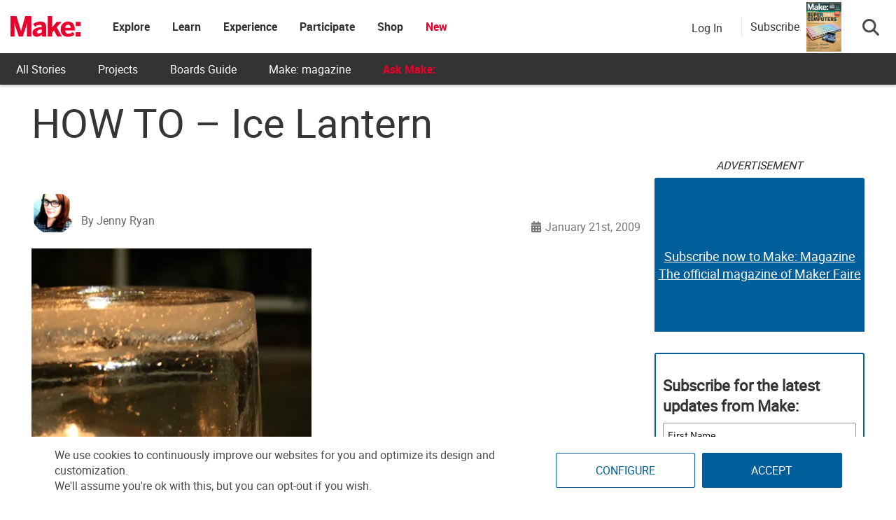

--- FILE ---
content_type: text/html; charset=utf-8
request_url: https://www.google.com/recaptcha/api2/aframe
body_size: 182
content:
<!DOCTYPE HTML><html><head><meta http-equiv="content-type" content="text/html; charset=UTF-8"></head><body><script nonce="Qo1S7mHJ3hop76hKjfebLQ">/** Anti-fraud and anti-abuse applications only. See google.com/recaptcha */ try{var clients={'sodar':'https://pagead2.googlesyndication.com/pagead/sodar?'};window.addEventListener("message",function(a){try{if(a.source===window.parent){var b=JSON.parse(a.data);var c=clients[b['id']];if(c){var d=document.createElement('img');d.src=c+b['params']+'&rc='+(localStorage.getItem("rc::a")?sessionStorage.getItem("rc::b"):"");window.document.body.appendChild(d);sessionStorage.setItem("rc::e",parseInt(sessionStorage.getItem("rc::e")||0)+1);localStorage.setItem("rc::h",'1768513900989');}}}catch(b){}});window.parent.postMessage("_grecaptcha_ready", "*");}catch(b){}</script></body></html>

--- FILE ---
content_type: application/javascript
request_url: https://prism.app-us1.com/?a=1000801328&u=https%3A%2F%2Fmakezine.com%2Farticle%2Fmaker-news%2Fhow_to_ice_lantern%2F
body_size: 125
content:
window.visitorGlobalObject=window.visitorGlobalObject||window.prismGlobalObject;window.visitorGlobalObject.setVisitorId('f4427e90-a58e-45cf-ad78-14f98adf6ec8', '1000801328');window.visitorGlobalObject.setWhitelistedServices('tracking', '1000801328');

--- FILE ---
content_type: application/javascript; charset=utf-8
request_url: https://fundingchoicesmessages.google.com/f/AGSKWxVX7AokUuU_YisuWdqgNIZ9LjwNzVpEc_klPpMikTgdMLWiTaliJpFuJCO12vGgAdD6X35GoMMUHftxexZZq4lXR4wHUC4amwXB0ooXKs1aj_wpJF1h_x8-6WQYAJUO_Lk115yD_g==?fccs=W251bGwsbnVsbCxudWxsLG51bGwsbnVsbCxudWxsLFsxNzY4NTEzODk4LDE2NzAwMDAwMF0sbnVsbCxudWxsLG51bGwsW251bGwsWzddXSwiaHR0cHM6Ly9tYWtlemluZS5jb20vYXJ0aWNsZS9tYWtlci1uZXdzL2hvd190b19pY2VfbGFudGVybi8iLG51bGwsW1s4LCJNOWxrelVhWkRzZyJdLFs5LCJlbi1VUyJdLFsxOSwiMiJdLFsxNywiWzBdIl0sWzI0LCIiXSxbMjUsIltbOTUzNDAyNTIsOTUzNDAyNTRdXSJdLFsyOSwiZmFsc2UiXV1d
body_size: -211
content:
if (typeof __googlefc.fcKernelManager.run === 'function') {"use strict";this.default_ContributorServingResponseClientJs=this.default_ContributorServingResponseClientJs||{};(function(_){var window=this;
try{
var OH=function(a){this.A=_.t(a)};_.u(OH,_.J);var PH=_.Zc(OH);var QH=function(a,b,c){this.B=a;this.params=b;this.j=c;this.l=_.F(this.params,4);this.o=new _.bh(this.B.document,_.O(this.params,3),new _.Og(_.Ok(this.j)))};QH.prototype.run=function(){if(_.P(this.params,10)){var a=this.o;var b=_.ch(a);b=_.Jd(b,4);_.gh(a,b)}a=_.Pk(this.j)?_.Xd(_.Pk(this.j)):new _.Zd;_.$d(a,9);_.F(a,4)!==1&&_.H(a,4,this.l===2||this.l===3?1:2);_.Dg(this.params,5)&&(b=_.O(this.params,5),_.fg(a,6,b));return a};var RH=function(){};RH.prototype.run=function(a,b){var c,d;return _.v(function(e){c=PH(b);d=(new QH(a,c,_.A(c,_.Nk,2))).run();return e.return({ia:_.L(d)})})};_.Rk(8,new RH);
}catch(e){_._DumpException(e)}
}).call(this,this.default_ContributorServingResponseClientJs);
// Google Inc.

//# sourceURL=/_/mss/boq-content-ads-contributor/_/js/k=boq-content-ads-contributor.ContributorServingResponseClientJs.en_US.M9lkzUaZDsg.es5.O/d=1/exm=kernel_loader,loader_js_executable/ed=1/rs=AJlcJMzanTQvnnVdXXtZinnKRQ21NfsPog/m=web_iab_tcf_v2_signal_executable
__googlefc.fcKernelManager.run('\x5b\x5b\x5b8,\x22\x5bnull,\x5b\x5bnull,null,null,\\\x22https:\/\/fundingchoicesmessages.google.com\/f\/AGSKWxXy4bfTtwORNUofvmJnM7k9NcsypkMjs4ecs-nVkQKEIO7s5fwTzWDHz7LSB4evy9QFhzrRgqTduN7iszbNqPyRGjyWqy--Zx2ju2mCQjSlYfF8gEvMOdAC7aSUlYRDlw2SH_OlQg\\\\u003d\\\\u003d\\\x22\x5d,null,null,\x5bnull,null,null,\\\x22https:\/\/fundingchoicesmessages.google.com\/el\/AGSKWxXSXWpxOwDdXywcZzVFoQGSRa7rhh7Fzl3qww5v9X63zIvQ--63eQqvl3YAY4SqAz-tX9H79zdlz-VRwaUcTUdrjtAz2MtgbEOkDyDmj3b4FtmV8QHQkWExYcbdfc1uYZ6SMi8xXQ\\\\u003d\\\\u003d\\\x22\x5d,null,\x5bnull,\x5b7\x5d\x5d\x5d,\\\x22makezine.com\\\x22,1,\\\x22en\\\x22,null,null,null,null,1\x5d\x22\x5d\x5d,\x5bnull,null,null,\x22https:\/\/fundingchoicesmessages.google.com\/f\/AGSKWxUt1Fd9iJVGg4uAUw_ZpVB0OO1y_i8wpWhLaOm1eP-Ce3_2RF0ZaHbTvT7MBdnRiY07UABrR7RD8prXUrVy6GKg3s4-yKwbDBWNo7jiXhujJq8Q3yxgMx3HVK5s5T-tHCCjv8Qs8g\\u003d\\u003d\x22\x5d\x5d');}

--- FILE ---
content_type: application/javascript; charset=utf-8
request_url: https://fundingchoicesmessages.google.com/f/AGSKWxU92hlja-grJfaF4V5xZszI5WmKt2b7RP5Rsp_wSPIDBKJncGezZGbYvshOkABhD9dCUQhBecQjpj6Jvxc51vnkD59GhGnxfk-BQJkFz3IcRo0Ac63t5gH2JZNAQKc4xWqcRLdqxV9uNIlkXAkAMHPELz7XzSE5vEw0oq0gqJvjqnX1WSVBLghIwnUs/_/zedo__custom_ad_/adzone_/cyad1./tikilink?
body_size: -1289
content:
window['891e3b12-bd24-44f6-aa2a-15fd221a104c'] = true;